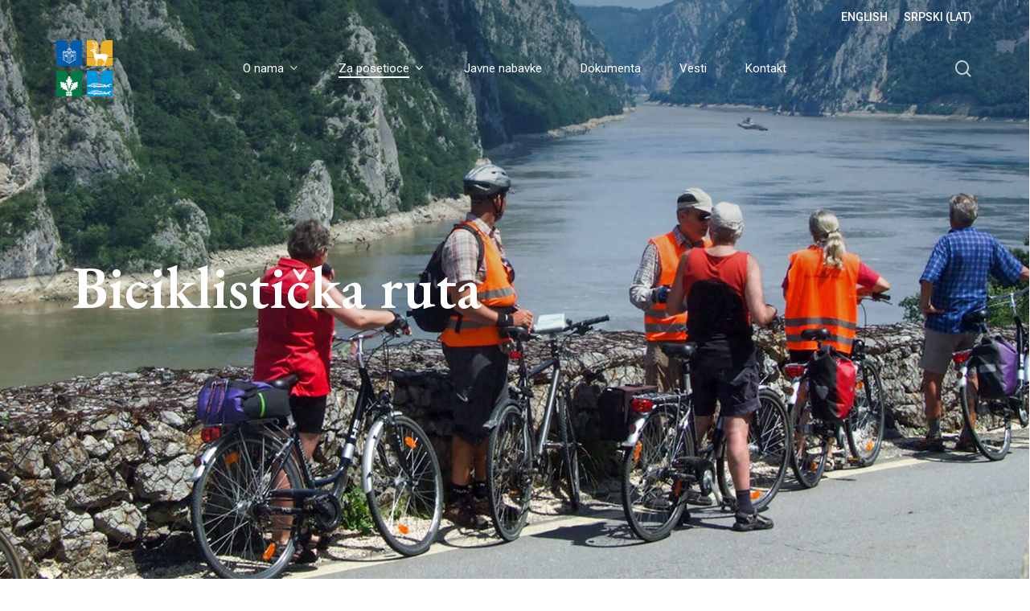

--- FILE ---
content_type: text/html; charset=UTF-8
request_url: https://npdjerdap.rs/biciklisticka-ruta/?pismo=lat
body_size: 11666
content:
<!doctype html><html lang="sr-RS" prefix="og: https://ogp.me/ns#" class="no-js"><head><meta charset="UTF-8"><meta name="viewport" content="width=device-width, initial-scale=1, maximum-scale=1, user-scalable=0" /><link rel="alternate" hreflang="en" href="https://npdjerdap.rs/en/cycle-route/" /><link rel="alternate" hreflang="sr" href="https://npdjerdap.rs/biciklisticka-ruta/?pismo=lat" /><link media="all" href="https://npdjerdap.rs/wp-content/cache/autoptimize/css/autoptimize_67b0af54798660ca63bc4ebeff1a30bb.css" rel="stylesheet"><title>Бициклистичка рута - Национални парк Ђердап</title><meta name="description" content="Бициклистичка рута је дуга 18 км и почиње, ако се крећете у правцу Доњег Милановца код места Кожица (раскрсница R2340), а завршава на раскрсници (R2370)..."/><meta name="robots" content="follow, index, max-snippet:-1, max-video-preview:-1, max-image-preview:large"/><link rel="canonical" href="https://npdjerdap.rs/biciklisticka-ruta/" /><meta property="og:locale" content="sr_RS" /><meta property="og:type" content="article" /><meta property="og:title" content="Бициклистичка рута - Национални парк Ђердап" /><meta property="og:description" content="Бициклистичка рута је дуга 18 км и почиње, ако се крећете у правцу Доњег Милановца код места Кожица (раскрсница R2340), а завршава на раскрсници (R2370)..." /><meta property="og:url" content="https://npdjerdap.rs/biciklisticka-ruta/" /><meta property="og:site_name" content="Национални парк Ђердап" /><meta property="article:publisher" content="https://www.facebook.com/npdjerdap" /><meta property="og:updated_time" content="2021-11-09T12:44:56+00:00" /><meta property="article:published_time" content="2019-12-14T05:24:05+00:00" /><meta property="article:modified_time" content="2021-11-09T12:44:56+00:00" /><meta name="twitter:card" content="summary_large_image" /><meta name="twitter:title" content="Бициклистичка рута - Национални парк Ђердап" /><meta name="twitter:description" content="Бициклистичка рута је дуга 18 км и почиње, ако се крећете у правцу Доњег Милановца код места Кожица (раскрсница R2340), а завршава на раскрсници (R2370)..." /><meta name="twitter:label1" content="Time to read" /><meta name="twitter:data1" content="12 minutes" /> <script type="application/ld+json" class="rank-math-schema">{"@context":"https://schema.org","@graph":[{"@type":["Person","Organization"],"@id":"https://npdjerdap.rs/#person","name":"draganche","sameAs":["https://www.facebook.com/npdjerdap"],"logo":{"@type":"ImageObject","@id":"https://npdjerdap.rs/#logo","url":"https://npdjerdap.rs/media/2020/01/Nacionalni-park-Djerdap-2.jpg","contentUrl":"https://npdjerdap.rs/media/2020/01/Nacionalni-park-Djerdap-2.jpg","caption":"draganche","inLanguage":"sr-RS","width":"800","height":"800"},"image":{"@type":"ImageObject","@id":"https://npdjerdap.rs/#logo","url":"https://npdjerdap.rs/media/2020/01/Nacionalni-park-Djerdap-2.jpg","contentUrl":"https://npdjerdap.rs/media/2020/01/Nacionalni-park-Djerdap-2.jpg","caption":"draganche","inLanguage":"sr-RS","width":"800","height":"800"}},{"@type":"WebSite","@id":"https://npdjerdap.rs/#website","url":"https://npdjerdap.rs","name":"draganche","publisher":{"@id":"https://npdjerdap.rs/#person"},"inLanguage":"sr-RS"},{"@type":"WebPage","@id":"https://npdjerdap.rs/biciklisticka-ruta/#webpage","url":"https://npdjerdap.rs/biciklisticka-ruta/","name":"\u0411\u0438\u0446\u0438\u043a\u043b\u0438\u0441\u0442\u0438\u0447\u043a\u0430 \u0440\u0443\u0442\u0430 - \u041d\u0430\u0446\u0438\u043e\u043d\u0430\u043b\u043d\u0438 \u043f\u0430\u0440\u043a \u0402\u0435\u0440\u0434\u0430\u043f","datePublished":"2019-12-14T05:24:05+00:00","dateModified":"2021-11-09T12:44:56+00:00","isPartOf":{"@id":"https://npdjerdap.rs/#website"},"inLanguage":"sr-RS"},{"@type":"Article","headline":"\u0411\u0438\u0446\u0438\u043a\u043b\u0438\u0441\u0442\u0438\u0447\u043a\u0430 \u0440\u0443\u0442\u0430 - \u041d\u0430\u0446\u0438\u043e\u043d\u0430\u043b\u043d\u0438 \u043f\u0430\u0440\u043a \u0402\u0435\u0440\u0434\u0430\u043f","datePublished":"2019-12-14T05:24:05+00:00","dateModified":"2021-11-09T12:44:56+00:00","author":{"@type":"Person","name":"draganche"},"description":"\u0411\u0438\u0446\u0438\u043a\u043b\u0438\u0441\u0442\u0438\u0447\u043a\u0430 \u0440\u0443\u0442\u0430 \u0458\u0435 \u0434\u0443\u0433\u0430 18 \u043a\u043c \u0438 \u043f\u043e\u0447\u0438\u045a\u0435, \u0430\u043a\u043e \u0441\u0435 \u043a\u0440\u0435\u045b\u0435\u0442\u0435 \u0443 \u043f\u0440\u0430\u0432\u0446\u0443 \u0414\u043e\u045a\u0435\u0433 \u041c\u0438\u043b\u0430\u043d\u043e\u0432\u0446\u0430 \u043a\u043e\u0434 \u043c\u0435\u0441\u0442\u0430 \u041a\u043e\u0436\u0438\u0446\u0430 (\u0440\u0430\u0441\u043a\u0440\u0441\u043d\u0438\u0446\u0430 R2340), \u0430 \u0437\u0430\u0432\u0440\u0448\u0430\u0432\u0430 \u043d\u0430 \u0440\u0430\u0441\u043a\u0440\u0441\u043d\u0438\u0446\u0438 (R2370)...","name":"\u0411\u0438\u0446\u0438\u043a\u043b\u0438\u0441\u0442\u0438\u0447\u043a\u0430 \u0440\u0443\u0442\u0430 - \u041d\u0430\u0446\u0438\u043e\u043d\u0430\u043b\u043d\u0438 \u043f\u0430\u0440\u043a \u0402\u0435\u0440\u0434\u0430\u043f","@id":"https://npdjerdap.rs/biciklisticka-ruta/#schema-51404","isPartOf":{"@id":"https://npdjerdap.rs/biciklisticka-ruta/#webpage"},"publisher":{"@id":"https://npdjerdap.rs/#person"},"inLanguage":"sr-RS","mainEntityOfPage":{"@id":"https://npdjerdap.rs/biciklisticka-ruta/#webpage"}}]}</script> <link rel='dns-prefetch' href='//fonts.googleapis.com' /><link rel="alternate" type="application/rss+xml" title="Национални парк Ђердап &raquo; dovod" href="https://npdjerdap.rs/feed/" /><link rel="alternate" type="application/rss+xml" title="Национални парк Ђердап &raquo; dovod komentara" href="https://npdjerdap.rs/comments/feed/" /> <script data-no-optimize="1">var brave_popup_data = {}; var bravepop_emailValidation=false; var brave_popup_videos = {};  var brave_popup_formData = {};var brave_popup_adminUser = false; var brave_popup_pageInfo = {"type":"single","pageID":378,"singleType":"page"};  var bravepop_emailSuggestions={};</script> <link rel='stylesheet' id='redux-google-fonts-salient_redux-css' href='https://fonts.googleapis.com/css?family=Roboto%3A400%2C500%7CEB+Garamond%3A500%2C600%2C400&#038;ver=1742553262' type='text/css' media='all' /> <script type="text/javascript" data-cfasync="false" src="https://npdjerdap.rs/wp-includes/js/jquery/jquery.min.js?ver=3.7.1" id="jquery-core-js"></script> <script type="text/javascript" data-cfasync="false" src="https://npdjerdap.rs/wp-includes/js/jquery/jquery-migrate.min.js?ver=3.4.1" id="jquery-migrate-js"></script> <link rel="https://api.w.org/" href="https://npdjerdap.rs/wp-json/" /><link rel="alternate" type="application/json" href="https://npdjerdap.rs/wp-json/wp/v2/pages/378" /><link rel="EditURI" type="application/rsd+xml" title="RSD" href="https://npdjerdap.rs/xmlrpc.php?rsd" /><meta name="generator" content="WordPress 6.5.7" /><link rel='shortlink' href='https://npdjerdap.rs/?p=378' /><link rel="alternate" type="application/json+oembed" href="https://npdjerdap.rs/wp-json/oembed/1.0/embed?url=https%3A%2F%2Fnpdjerdap.rs%2Fbiciklisticka-ruta%2F" /><link rel="alternate" type="text/xml+oembed" href="https://npdjerdap.rs/wp-json/oembed/1.0/embed?url=https%3A%2F%2Fnpdjerdap.rs%2Fbiciklisticka-ruta%2F&#038;format=xml" /><meta name="generator" content="WPML ver:4.4.12 stt:1,49;" /> <script type="text/javascript">var root = document.getElementsByTagName( "html" )[0]; root.setAttribute( "class", "js" );</script> <script async src="https://www.googletagmanager.com/gtag/js?id=UA-157914289-1"></script> <script>window.dataLayer = window.dataLayer || [];
  function gtag(){dataLayer.push(arguments);}
  gtag('js', new Date());

  gtag('config', 'UA-157914289-1');</script> <meta name="generator" content="Powered by WPBakery Page Builder - drag and drop page builder for WordPress."/><link rel="icon" href="https://npdjerdap.rs/wp-content/uploads/2019/10/cropped-Favicon-4-32x32.png" sizes="32x32" /><link rel="icon" href="https://npdjerdap.rs/wp-content/uploads/2019/10/cropped-Favicon-4-192x192.png" sizes="192x192" /><link rel="apple-touch-icon" href="https://npdjerdap.rs/wp-content/uploads/2019/10/cropped-Favicon-4-180x180.png" /><meta name="msapplication-TileImage" content="https://npdjerdap.rs/wp-content/uploads/2019/10/cropped-Favicon-4-270x270.png" /> <noscript><style>.wpb_animate_when_almost_visible { opacity: 1; }</style></noscript></head><body class="page-template-default page page-id-378 material wpb-js-composer js-comp-ver-6.7 vc_responsive" data-footer-reveal="false" data-footer-reveal-shadow="none" data-header-format="centered-menu" data-body-border="off" data-boxed-style="" data-header-breakpoint="1070" data-dropdown-style="minimal" data-cae="easeOutExpo" data-cad="1350" data-megamenu-width="contained" data-aie="fade-in" data-ls="fancybox" data-apte="standard" data-hhun="1" data-fancy-form-rcs="default" data-form-style="default" data-form-submit="regular" data-is="minimal" data-button-style="slightly_rounded" data-user-account-button="false" data-flex-cols="true" data-col-gap="40px" data-header-inherit-rc="false" data-header-search="true" data-animated-anchors="false" data-ajax-transitions="true" data-full-width-header="true" data-slide-out-widget-area="true" data-slide-out-widget-area-style="slide-out-from-right" data-user-set-ocm="off" data-loading-animation="none" data-bg-header="true" data-responsive="1" data-ext-responsive="true" data-ext-padding="90" data-header-resize="0" data-header-color="custom" data-cart="false" data-remove-m-parallax="" data-remove-m-video-bgs="1" data-m-animate="0" data-force-header-trans-color="light" data-smooth-scrolling="0" data-permanent-transparent="false" > <script type="text/javascript">(function(window, document) {

		 if(navigator.userAgent.match(/(Android|iPod|iPhone|iPad|BlackBerry|IEMobile|Opera Mini)/)) {
			 document.body.className += " using-mobile-browser mobile ";
		 }

		 if( !("ontouchstart" in window) ) {

			 var body = document.querySelector("body");
			 var winW = window.innerWidth;
			 var bodyW = body.clientWidth;

			 if (winW > bodyW + 4) {
				 body.setAttribute("style", "--scroll-bar-w: " + (winW - bodyW - 4) + "px");
			 } else {
				 body.setAttribute("style", "--scroll-bar-w: 0px");
			 }
		 }

	 })(window, document);</script><a href="#ajax-content-wrap" class="nectar-skip-to-content">Skip to main content</a><div class="ocm-effect-wrap"><div class="ocm-effect-wrap-inner"><div id="ajax-loading-screen" data-disable-mobile="0" data-disable-fade-on-click="0" data-effect="standard" data-method="standard"><div class="loading-icon none"></div></div><div id="header-space"  data-header-mobile-fixed='false'></div><div id="header-outer" data-has-menu="true" data-has-buttons="yes" data-header-button_style="default" data-using-pr-menu="false" data-mobile-fixed="false" data-ptnm="false" data-lhe="animated_underline" data-user-set-bg="#ffffff" data-format="centered-menu" data-permanent-transparent="false" data-megamenu-rt="0" data-remove-fixed="1" data-header-resize="0" data-cart="false" data-transparency-option="1" data-box-shadow="none" data-shrink-num="6" data-using-secondary="1" data-using-logo="1" data-logo-height="70" data-m-logo-height="50" data-padding="8" data-full-width="true" data-condense="false" data-transparent-header="true" data-transparent-shadow-helper="false" data-remove-border="true" class="transparent"><div id="header-secondary-outer" class="centered-menu" data-mobile="default" data-remove-fixed="1" data-lhe="animated_underline" data-secondary-text="false" data-full-width="true" data-mobile-fixed="false" data-permanent-transparent="false" ><div class="container"><nav><ul class="sf-menu"><li id="menu-item-wpml-ls-17-en" class="menu-item wpml-ls-slot-17 wpml-ls-item wpml-ls-item-en wpml-ls-menu-item wpml-ls-first-item menu-item-type-wpml_ls_menu_item menu-item-object-wpml_ls_menu_item nectar-regular-menu-item menu-item-wpml-ls-17-en"><a title="English" href="https://npdjerdap.rs/en/cycle-route/"><span class="menu-title-text"> <span class="wpml-ls-native" lang="en">English</span></span></a></li><li id="menu-item-wpml-ls-17-sr@lat" class="menu-item wpml-ls-slot-17 wpml-ls-item wpml-ls-item-sr@lat wpml-ls-menu-item wpml-ls-last-item menu-item-type-wpml_ls_menu_item menu-item-object-wpml_ls_menu_item nectar-regular-menu-item menu-item-wpml-ls-17-sr@lat"><a title="srpski (lat)" href="https://npdjerdap.rs/biciklisticka-ruta/?pismo=lat"><span class="menu-title-text"> <span class="wpml-ls-native" lang="sr@lat">srpski (lat)</span></span></a></li></ul></nav></div></div><div id="search-outer" class="nectar"><div id="search"><div class="container"><div id="search-box"><div class="inner-wrap"><div class="col span_12"><form role="search" action="https://npdjerdap.rs/" method="GET"> <input type="text" name="s" id="s" value="" aria-label="Search" placeholder="Search" /> <span>Hit enter to search or ESC to close</span></form></div></div></div><div id="close"><a href="#"><span class="screen-reader-text">Close Search</span> <span class="close-wrap"> <span class="close-line close-line1"></span> <span class="close-line close-line2"></span> </span> </a></div></div></div></div><header id="top"><div class="container"><div class="row"><div class="col span_3"> <a id="logo" href="https://npdjerdap.rs" data-supplied-ml-starting-dark="false" data-supplied-ml-starting="true" data-supplied-ml="true" > <img class="stnd skip-lazy default-logo dark-version" width="324.78" height="324.92" alt="Nacionalni park Đerdap" src="https://npdjerdap.rs/wp-content/uploads/2019/10/Logo.svg" srcset="https://npdjerdap.rs/wp-content/uploads/2019/10/Logo.svg 1x, https://npdjerdap.rs/wp-content/uploads/2019/10/Logo.svg 2x" /><img class="mobile-only-logo skip-lazy" alt="Nacionalni park Đerdap" width="324.78" height="324.92" src="https://npdjerdap.rs/wp-content/uploads/2019/10/Logo.svg" /><img class="starting-logo mobile-only-logo skip-lazy" width="324.78" height="324.92"  alt="Nacionalni park Đerdap" src="https://npdjerdap.rs/wp-content/uploads/2019/10/Logo.svg" /><img class="starting-logo skip-lazy default-logo" width="324.78" height="324.92" alt="Nacionalni park Đerdap" src="https://npdjerdap.rs/wp-content/uploads/2019/10/Logo.svg" srcset="https://npdjerdap.rs/wp-content/uploads/2019/10/Logo.svg 1x, https://npdjerdap.rs/wp-content/uploads/2019/10/Logo.svg 2x" /> </a></div><div class="col span_9 col_last"><div class="nectar-mobile-only mobile-header"><div class="inner"></div></div> <a class="mobile-search" href="#searchbox"><span class="nectar-icon icon-salient-search" aria-hidden="true"></span><span class="screen-reader-text">search</span></a><div class="slide-out-widget-area-toggle mobile-icon slide-out-from-right" data-custom-color="false" data-icon-animation="simple-transform"><div> <a href="#sidewidgetarea" aria-label="Navigation Menu" aria-expanded="false" class="closed"> <span class="screen-reader-text">Menu</span><span aria-hidden="true"> <i class="lines-button x2"> <i class="lines"></i> </i> </span> </a></div></div><nav><ul class="sf-menu"><li id="menu-item-439" class="menu-item menu-item-type-custom menu-item-object-custom menu-item-has-children nectar-regular-menu-item sf-with-ul menu-item-439"><a href="#"><span class="menu-title-text">O nama</span><span class="sf-sub-indicator"><i class="fa fa-angle-down icon-in-menu" aria-hidden="true"></i></span></a><ul class="sub-menu"><li id="menu-item-1061" class="menu-item menu-item-type-post_type menu-item-object-page nectar-regular-menu-item menu-item-1061"><a href="https://npdjerdap.rs/o-parku/"><span class="menu-title-text">O parku</span></a></li><li id="menu-item-449" class="menu-item menu-item-type-post_type menu-item-object-page nectar-regular-menu-item menu-item-449"><a href="https://npdjerdap.rs/javno-preduzece/"><span class="menu-title-text">Javno preduzeće</span></a></li><li id="menu-item-448" class="menu-item menu-item-type-post_type menu-item-object-page nectar-regular-menu-item menu-item-448"><a href="https://npdjerdap.rs/organizacija-i-rukovodstvo/"><span class="menu-title-text">Organizacija i rukovodstvo</span></a></li><li id="menu-item-446" class="menu-item menu-item-type-post_type menu-item-object-page nectar-regular-menu-item menu-item-446"><a href="https://npdjerdap.rs/nadzorni-odbor/"><span class="menu-title-text">Nadzorni odbor</span></a></li><li id="menu-item-445" class="menu-item menu-item-type-post_type menu-item-object-page nectar-regular-menu-item menu-item-445"><a href="https://npdjerdap.rs/savet-korisnika/"><span class="menu-title-text">Savet korisnika</span></a></li></ul></li><li id="menu-item-440" class="megamenu columns-2 menu-item menu-item-type-custom menu-item-object-custom current-menu-ancestor menu-item-has-children nectar-regular-menu-item sf-with-ul menu-item-440"><a href="#"><span class="menu-title-text">Za posetioce</span><span class="sf-sub-indicator"><i class="fa fa-angle-down icon-in-menu" aria-hidden="true"></i></span></a><ul class="sub-menu"><li id="menu-item-692" class="menu-item menu-item-type-custom menu-item-object-custom current-menu-ancestor current-menu-parent menu-item-has-children nectar-regular-menu-item menu-item-692"><a href="#"><span class="menu-title-text">Turizam i rekreacija</span><span class="sf-sub-indicator"><i class="fa fa-angle-right icon-in-menu" aria-hidden="true"></i></span></a><ul class="sub-menu"><li id="menu-item-469" class="menu-item menu-item-type-post_type menu-item-object-page nectar-regular-menu-item menu-item-469"><a href="https://npdjerdap.rs/obavestenje-za-posetioce/"><span class="menu-title-text">Obaveštenje za posetioce</span></a></li><li id="menu-item-470" class="menu-item menu-item-type-post_type menu-item-object-page nectar-regular-menu-item menu-item-470"><a href="https://npdjerdap.rs/najava-dolaska-i-cene-usluga/"><span class="menu-title-text">Najava dolaska i cene usluga</span></a></li><li id="menu-item-467" class="menu-item menu-item-type-post_type menu-item-object-page current-menu-item page_item page-item-378 current_page_item nectar-regular-menu-item menu-item-467"><a href="https://npdjerdap.rs/biciklisticka-ruta/" aria-current="page"><span class="menu-title-text">Biciklistička ruta</span></a></li><li id="menu-item-471" class="menu-item menu-item-type-post_type menu-item-object-page nectar-regular-menu-item menu-item-471"><a href="https://npdjerdap.rs/centar-za-posetioce-donji-milanovac/"><span class="menu-title-text">Centar za posetioce Donji Milanovac</span></a></li><li id="menu-item-468" class="menu-item menu-item-type-post_type menu-item-object-page nectar-regular-menu-item menu-item-468"><a href="https://npdjerdap.rs/geointerpretativni-centar-tekija/"><span class="menu-title-text">Geointerpretativni centar Tekija</span></a></li><li id="menu-item-19125" class="menu-item menu-item-type-post_type menu-item-object-page nectar-regular-menu-item menu-item-19125"><a href="https://npdjerdap.rs/lovacka-kuca-oreskovica/"><span class="menu-title-text">Lovačka kuća Oreškovica</span></a></li><li id="menu-item-22740" class="menu-item menu-item-type-post_type menu-item-object-page nectar-regular-menu-item menu-item-22740"><a href="https://npdjerdap.rs/mapa-np-djerdap/"><span class="menu-title-text">Mapa NP Đerdap</span></a></li></ul></li><li id="menu-item-693" class="menu-item menu-item-type-custom menu-item-object-custom menu-item-has-children nectar-regular-menu-item menu-item-693"><a href="#"><span class="menu-title-text">Korisne informacije</span><span class="sf-sub-indicator"><i class="fa fa-angle-right icon-in-menu" aria-hidden="true"></i></span></a><ul class="sub-menu"><li id="menu-item-473" class="menu-item menu-item-type-post_type menu-item-object-page nectar-regular-menu-item menu-item-473"><a href="https://npdjerdap.rs/kako-stici/"><span class="menu-title-text">Kako stići</span></a></li><li id="menu-item-475" class="menu-item menu-item-type-post_type menu-item-object-page nectar-regular-menu-item menu-item-475"><a href="https://npdjerdap.rs/servisne-informacije/"><span class="menu-title-text">Servisne informacije</span></a></li><li id="menu-item-11585" class="menu-item menu-item-type-post_type menu-item-object-page nectar-regular-menu-item menu-item-11585"><a href="https://npdjerdap.rs/cesto-postavljana-pitanja/"><span class="menu-title-text">Često postavljana pitanja</span></a></li><li id="menu-item-21617" class="menu-item menu-item-type-post_type menu-item-object-page nectar-regular-menu-item menu-item-21617"><a href="https://npdjerdap.rs/upitnik-za-posetioce-nacionalnog-parka-djerdap/"><span class="menu-title-text">Upitnik za posetioce Nacionalnog parka Đerdap</span></a></li><li id="menu-item-20015" class="menu-item menu-item-type-post_type menu-item-object-page nectar-regular-menu-item menu-item-20015"><a href="https://npdjerdap.rs/zivotinje-djerdapa-kviz/"><span class="menu-title-text">Životinje Đerdapa – Kviz</span></a></li></ul></li></ul></li><li id="menu-item-441" class="menu-item menu-item-type-post_type menu-item-object-page nectar-regular-menu-item menu-item-441"><a href="https://npdjerdap.rs/javne-nabavke/"><span class="menu-title-text">Javne nabavke</span></a></li><li id="menu-item-442" class="menu-item menu-item-type-post_type menu-item-object-page nectar-regular-menu-item menu-item-442"><a href="https://npdjerdap.rs/dokumenta/"><span class="menu-title-text">Dokumenta</span></a></li><li id="menu-item-443" class="menu-item menu-item-type-post_type menu-item-object-page nectar-regular-menu-item menu-item-443"><a href="https://npdjerdap.rs/vesti/"><span class="menu-title-text">Vesti</span></a></li><li id="menu-item-444" class="menu-item menu-item-type-post_type menu-item-object-page nectar-regular-menu-item menu-item-444"><a href="https://npdjerdap.rs/kontakt/"><span class="menu-title-text">Kontakt</span></a></li></ul><ul class="buttons sf-menu" data-user-set-ocm="off"><li id="search-btn"><div><a href="#searchbox"><span class="icon-salient-search" aria-hidden="true"></span><span class="screen-reader-text">search</span></a></div></li></ul></nav><div class="logo-spacing" data-using-image="true"><img class="hidden-logo" alt="Nacionalni park Đerdap" width="324.78" height="324.92" src="https://npdjerdap.rs/wp-content/uploads/2019/10/Logo.svg" /></div></div></div></div></header></div><div id="ajax-content-wrap"><div class="container-wrap"><div class="container main-content"><div class="row"><div id="fws_69706ac601274" data-column-margin="default" data-midnight="light" class="wpb_row vc_row-fluid vc_row top-level full-width-section vc_row-o-full-height vc_row-o-columns-middle vc_row-o-equal-height vc_row-flex parallax_section" style="padding-top: 0px; padding-bottom: 0px; "><div class="row-bg-wrap" data-bg-animation="none" data-bg-overlay="true"><div class="inner-wrap using-image"><div class="row-bg viewport-desktop using-image" data-parallax-speed="fast" style="background-image: url(https://npdjerdap.rs/wp-content/uploads/2020/01/Biciklisti.jpg); background-position: center center; background-repeat: no-repeat; "></div></div><div class="row-bg-overlay" style="background: linear-gradient(to bottom,#16201e 0%,rgba(255,255,255,0.001) 75%);  opacity: 0.3; "></div></div><div class="row_col_wrap_12 col span_12 light left"><div class="vc_col-sm-6 wpb_column column_container vc_column_container col no-extra-padding inherit_tablet inherit_phone " data-padding-pos="all" data-has-bg-color="false" data-bg-color="" data-bg-opacity="1" data-animation="" data-delay="0"><div class="vc_column-inner"><div class="wpb_wrapper"><div id="fws_69706ac605a57" data-midnight="" data-column-margin="default" class="wpb_row vc_row-fluid vc_row inner_row" style=""><div class="row-bg-wrap"><div class="row-bg"></div></div><div class="row_col_wrap_12_inner col span_12  left"><div class="vc_col-sm-12 wpb_column column_container vc_column_container col child_column no-extra-padding inherit_tablet inherit_phone " data-padding-pos="all" data-has-bg-color="false" data-bg-color="" data-bg-opacity="1" data-animation="" data-delay="0"><div class="vc_column-inner"><div class="wpb_wrapper"><h1 style="text-align: left" class="vc_custom_heading wpb_animate_when_almost_visible wpb_fadeInUp fadeInUp">Biciklistička ruta</h1></div></div></div></div></div></div></div></div><div class="vc_col-sm-6 wpb_column column_container vc_column_container col no-extra-padding inherit_tablet inherit_phone " data-padding-pos="all" data-has-bg-color="false" data-bg-color="" data-bg-opacity="1" data-animation="" data-delay="0"><div class="vc_column-inner"><div class="wpb_wrapper"></div></div></div></div></div><div id="fws_69706ac6078da" data-column-margin="default" data-midnight="dark" data-top-percent="8%" class="wpb_row vc_row-fluid vc_row full-width-section" style="padding-top: calc(100vw * 0.08); padding-bottom: 0px; "><div class="row-bg-wrap" data-bg-animation="none" data-bg-overlay="false"><div class="inner-wrap"><div class="row-bg viewport-desktop" style=""></div></div></div><div class="row_col_wrap_12 col span_12 dark left"><div class="vc_col-sm-12 wpb_column column_container vc_column_container col force-tablet-text-align-left force-phone-text-align-left no-extra-padding inherit_tablet inherit_phone " data-padding-pos="all" data-has-bg-color="false" data-bg-color="" data-bg-opacity="1" data-animation="" data-delay="0"><div class="vc_column-inner"><div class="wpb_wrapper"><div id="fws_69706ac6082c0" data-midnight="" data-column-margin="default" class="wpb_row vc_row-fluid vc_row inner_row" style="padding-bottom: 5%; "><div class="row-bg-wrap"><div class="row-bg"></div></div><div class="row_col_wrap_12_inner col span_12  left"><div class="vc_col-sm-2 wpb_column column_container vc_column_container col child_column no-extra-padding inherit_tablet inherit_phone " data-padding-pos="all" data-has-bg-color="false" data-bg-color="" data-bg-opacity="1" data-animation="" data-delay="0"><div class="vc_column-inner"><div class="wpb_wrapper"></div></div></div><div class="vc_col-sm-8 wpb_column column_container vc_column_container col child_column centered-text no-extra-padding inherit_tablet inherit_phone " data-padding-pos="all" data-has-bg-color="false" data-bg-color="" data-bg-opacity="1" data-animation="" data-delay="0"><div class="vc_column-inner"><div class="wpb_wrapper"><h2 style="text-align: center" class="vc_custom_heading wpb_animate_when_almost_visible wpb_fadeInUp fadeInUp">Nekadašnji deo glavnog asfaltnog puta koji je povezivao Kladovo i Donji Milanovac sa Golupcem i Beogradom je izgradnjom deonice Đerdapske magistrale na kojoj se smenjuju tuneli i mostovi, praktično bez saobraćaja, pa je kao naručena za bicikliste.</h2></div></div></div><div class="vc_col-sm-2 wpb_column column_container vc_column_container col child_column no-extra-padding inherit_tablet inherit_phone " data-padding-pos="all" data-has-bg-color="false" data-bg-color="" data-bg-opacity="1" data-animation="" data-delay="0"><div class="vc_column-inner"><div class="wpb_wrapper"></div></div></div></div></div></div></div></div></div></div><div id="fws_69706ac609d6c" data-column-margin="90px" data-midnight="dark" data-top-percent="4%" data-bottom-percent="5%" class="wpb_row vc_row-fluid vc_row vc_row-o-equal-height vc_row-flex vc_row-o-content-middle reverse-mobile-flow" style="padding-top: calc(100vw * 0.04); padding-bottom: calc(100vw * 0.05); "><div class="row-bg-wrap" data-bg-animation="none" data-bg-overlay="false"><div class="inner-wrap"><div class="row-bg viewport-desktop" style=""></div></div></div><div class="row_col_wrap_12 col span_12 dark left"><div class="vc_col-sm-6 wpb_column column_container vc_column_container col no-extra-padding inherit_tablet inherit_phone " data-padding-pos="top-bottom" data-has-bg-color="false" data-bg-color="" data-bg-opacity="1" data-animation="" data-delay="0"><div class="vc_column-inner"><div class="wpb_wrapper"><h2 style="text-align: left" class="vc_custom_heading wpb_animate_when_almost_visible wpb_fadeInUp fadeInUp vc_custom_1579764170988">Biciklistička ruta<br> Kožica – Kanjon<br> Boljetinske reke</h2><div id="fws_69706ac60aa71" data-midnight="" data-column-margin="default" class="wpb_row vc_row-fluid vc_row inner_row" style=""><div class="row-bg-wrap"><div class="row-bg"></div></div><div class="row_col_wrap_12_inner col span_12  left"><div class="vc_col-sm-12 wpb_column column_container vc_column_container col child_column no-extra-padding inherit_tablet inherit_phone " data-padding-pos="all" data-has-bg-color="false" data-bg-color="" data-bg-opacity="1" data-animation="" data-delay="0"><div class="vc_column-inner"><div class="wpb_wrapper"><div class="wpb_text_column wpb_content_element  wpb_animate_when_almost_visible wpb_fadeInUp fadeInUp" style=" max-width: 500px; display: inline-block;"><div class="wpb_wrapper"><p>Duga je 18 km i počinje, ako se krećete u pravcu Donjeg Milanovca kod mesta Kožica (raskrsnica R2340), a završava na raskrsnici (R2370) za naselje Boljetin na Đerdapskoj magistrali.</p></div></div><div class="wpb_text_column wpb_content_element  wpb_animate_when_almost_visible wpb_fadeInUp fadeInUp" style=" max-width: 500px; display: inline-block;"><div class="wpb_wrapper"><p>Startuje se na oko 90 m nadmorske visine, a ruta koja vodi kroz bukovu i hrastovu šumu konstatno se penje. Najviša tačka je 510 m na oko 11 km od početka rute, odakle počinje blagi spust.</p></div></div></div></div></div></div></div></div></div></div><div style="margin-bottom: 30px; " class="vc_col-sm-6 wpb_column column_container vc_column_container col padding-5-percent inherit_tablet inherit_phone " data-using-bg="true" data-bg-cover="true" data-padding-pos="all" data-has-bg-color="false" data-bg-color="" data-bg-opacity="1" data-animation="" data-delay="0"><div class="vc_column-inner"><div class="column-image-bg-wrap viewport-desktop" data-bg-pos="center center" data-bg-animation="none" data-bg-overlay="false"><div class="inner-wrap"><div class="column-image-bg" style=" background-image: url('https://npdjerdap.rs/wp-content/uploads/2019/12/Biciklistička-ruta-Kožice-–-Kanjon-Boljetinske-reke-2.jpg'); "></div></div></div><div class="wpb_wrapper"><div class="divider-wrap" data-alignment="default"><div style="height: 700px;" class="divider"></div></div></div></div></div></div></div><div id="fws_69706ac60cf9a" data-column-margin="default" data-midnight="light" data-bottom-percent="3%" class="wpb_row vc_row-fluid vc_row full-width-section" style="padding-top: 0px; padding-bottom: calc(100vw * 0.03); "><div class="row-bg-wrap" data-bg-animation="none" data-bg-overlay="false"><div class="inner-wrap"><div class="row-bg viewport-desktop" style=""></div></div></div><div class="video-color-overlay" data-color=""></div><div class="nectar-video-wrap" data-bg-alignment=""><div class="nectar-video-inner"><video class="nectar-video-bg" width="1800" height="700" preload="auto" loop autoplay muted playsinline></video></div></div><div class="row_col_wrap_12 col span_12 light left"><div style="margin-top: -30px; " class="vc_col-sm-12 wpb_column column_container vc_column_container col neg-marg no-extra-padding inherit_tablet inherit_phone " data-padding-pos="left-right" data-has-bg-color="false" data-bg-color="" data-bg-opacity="1" data-animation="" data-delay="0"><div class="vc_column-inner"><div class="wpb_wrapper"><div class="img-with-aniamtion-wrap center" data-max-width="100%" data-max-width-mobile="default" data-shadow="none" data-animation="fade-in-from-bottom"><div class="inner"><div class="hover-wrap"><div class="hover-wrap-inner"> <img fetchpriority="high" decoding="async" class="img-with-animation skip-lazy " data-delay="0" height="1335" width="2000" data-animation="fade-in-from-bottom" src="https://npdjerdap.rs/wp-content/uploads/2019/12/Biciklistička-ruta-Kožice-–-Kanjon-Boljetinske-reke-1.jpg" alt="" srcset="https://npdjerdap.rs/wp-content/uploads/2019/12/Biciklistička-ruta-Kožice-–-Kanjon-Boljetinske-reke-1.jpg 2000w, https://npdjerdap.rs/wp-content/uploads/2019/12/Biciklistička-ruta-Kožice-–-Kanjon-Boljetinske-reke-1-300x200.jpg 300w, https://npdjerdap.rs/wp-content/uploads/2019/12/Biciklistička-ruta-Kožice-–-Kanjon-Boljetinske-reke-1-1024x684.jpg 1024w, https://npdjerdap.rs/wp-content/uploads/2019/12/Biciklistička-ruta-Kožice-–-Kanjon-Boljetinske-reke-1-768x513.jpg 768w, https://npdjerdap.rs/wp-content/uploads/2019/12/Biciklistička-ruta-Kožice-–-Kanjon-Boljetinske-reke-1-1536x1025.jpg 1536w, https://npdjerdap.rs/wp-content/uploads/2019/12/Biciklistička-ruta-Kožice-–-Kanjon-Boljetinske-reke-1-900x600.jpg 900w" sizes="(max-width: 2000px) 100vw, 2000px"></div></div></div></div></div></div></div></div></div><div id="fws_69706ac60f724" data-column-margin="90px" data-midnight="dark" data-top-percent="2%" data-bottom-percent="5%" class="wpb_row vc_row-fluid vc_row vc_row-o-equal-height vc_row-flex vc_row-o-content-middle reverse-mobile-flow" style="padding-top: calc(100vw * 0.02); padding-bottom: calc(100vw * 0.05); "><div class="row-bg-wrap" data-bg-animation="none" data-bg-overlay="false"><div class="inner-wrap"><div class="row-bg viewport-desktop" style=""></div></div></div><div class="row_col_wrap_12 col span_12 dark left"><div style="margin-top: 30px; " class="vc_col-sm-6 wpb_column column_container vc_column_container col padding-5-percent inherit_tablet inherit_phone " data-using-bg="true" data-bg-cover="true" data-padding-pos="all" data-has-bg-color="false" data-bg-color="" data-bg-opacity="1" data-animation="" data-delay="0"><div class="vc_column-inner"><div class="column-image-bg-wrap viewport-desktop" data-bg-pos="center center" data-bg-animation="none" data-bg-overlay="false"><div class="inner-wrap"><div class="column-image-bg" style=" background-image: url('https://npdjerdap.rs/wp-content/uploads/2019/12/Biciklistička-ruta-Kožice-–-Kanjon-Boljetinske-reke-3.jpg'); "></div></div></div><div class="wpb_wrapper"><div class="divider-wrap" data-alignment="default"><div style="height: 700px;" class="divider"></div></div></div></div></div><div class="vc_col-sm-6 wpb_column column_container vc_column_container col no-extra-padding inherit_tablet inherit_phone " data-padding-pos="top-bottom" data-has-bg-color="false" data-bg-color="" data-bg-opacity="1" data-animation="" data-delay="0"><div class="vc_column-inner"><div class="wpb_wrapper"><h2 style="text-align: left" class="vc_custom_heading wpb_animate_when_almost_visible wpb_fadeInUp fadeInUp vc_custom_1579765322546">Deo rute EuroVelo 6</h2><div id="fws_69706ac61102d" data-midnight="" data-column-margin="default" class="wpb_row vc_row-fluid vc_row inner_row" style=""><div class="row-bg-wrap"><div class="row-bg"></div></div><div class="row_col_wrap_12_inner col span_12  left"><div class="vc_col-sm-12 wpb_column column_container vc_column_container col child_column no-extra-padding inherit_tablet inherit_phone " data-padding-pos="all" data-has-bg-color="false" data-bg-color="" data-bg-opacity="1" data-animation="" data-delay="0"><div class="vc_column-inner"><div class="wpb_wrapper"><div class="wpb_text_column wpb_content_element  wpb_animate_when_almost_visible wpb_fadeInUp fadeInUp" style=" max-width: 500px; display: inline-block;"><div class="wpb_wrapper"><p>Duž rute se smenjuju zanimljivi planinski i pejsaži pašnjaka i livada, a na posebno interesantne detalje ukazuju postavljene informativne table. Uz informativne table postavljeni su i putokazi, rade lakše orjentacije.</p></div></div><div class="wpb_text_column wpb_content_element  wpb_animate_when_almost_visible wpb_fadeInUp fadeInUp" style=" max-width: 500px; display: inline-block;"><div class="wpb_wrapper"><p>Biciklistička ruta Kožica – Kanjon Boljetinske reke je i detur br. 12 EuroVelo 6. Ruta EuroVelo 6 spaja obalu Atlantika sa Crnim morem, a deo ove rute koja prati Dunav nazvan je Dunavska biciklistička ruta (DBR, Donauradweg) i prati tok reke počev od Budimpešte pa do njenog ušća. Deo rute 6 koja prati reku kroz Srbiju dug je 667 kilometara.</p></div></div></div></div></div></div></div></div></div></div></div></div><div id="fws_69706ac6126bd" data-column-margin="default" data-midnight="light" data-bottom-percent="5%" class="wpb_row vc_row-fluid vc_row full-width-content vc_row-o-full-height vc_row-o-columns-middle vc_row-o-equal-height vc_row-flex vc_row-o-content-top parallax_section" style="padding-top: -50px; padding-bottom: calc(100vw * 0.05); "><div class="row-bg-wrap" data-bg-animation="none" data-bg-overlay="false"><div class="inner-wrap using-image"><div class="row-bg viewport-desktop using-image" data-parallax-speed="fixed" style="background-image: url(https://npdjerdap.rs/wp-content/uploads/2019/12/Biciklistička-ruta-Kožice-–-Kanjon-Boljetinske-reke-4.jpg); background-position: center center; background-repeat: no-repeat; "></div></div></div><div class="video-color-overlay" data-color=""></div><div class="nectar-video-wrap" data-bg-alignment="center center"><div class="nectar-video-inner"><video class="nectar-video-bg" width="1800" height="700" preload="auto" loop autoplay muted playsinline></video></div></div><div class="row_col_wrap_12 col span_12 light left"><div style="margin-top: -50px; " class="vc_col-sm-12 wpb_column column_container vc_column_container col neg-marg no-extra-padding inherit_tablet inherit_phone " data-padding-pos="left-right" data-has-bg-color="false" data-bg-color="" data-bg-opacity="1" data-animation="" data-delay="0"><div class="vc_column-inner"><div class="wpb_wrapper"></div></div></div></div></div><div id="fws_69706ac613434" data-column-margin="default" data-midnight="dark" data-top-percent="5%" class="wpb_row vc_row-fluid vc_row full-width-section" style="padding-top: calc(100vw * 0.05); padding-bottom: 0px; "><div class="row-bg-wrap" data-bg-animation="none" data-bg-overlay="false"><div class="inner-wrap"><div class="row-bg viewport-desktop" style=""></div></div></div><div class="row_col_wrap_12 col span_12 dark left"><div class="vc_col-sm-12 wpb_column column_container vc_column_container col force-tablet-text-align-left force-phone-text-align-left no-extra-padding inherit_tablet inherit_phone " data-padding-pos="all" data-has-bg-color="false" data-bg-color="" data-bg-opacity="1" data-animation="" data-delay="0"><div class="vc_column-inner"><div class="wpb_wrapper"><div id="fws_69706ac613f0d" data-midnight="" data-column-margin="default" class="wpb_row vc_row-fluid vc_row inner_row" style="padding-bottom: 5%; "><div class="row-bg-wrap"><div class="row-bg"></div></div><div class="row_col_wrap_12_inner col span_12  left"><div class="vc_col-sm-2 wpb_column column_container vc_column_container col child_column no-extra-padding inherit_tablet inherit_phone " data-padding-pos="all" data-has-bg-color="false" data-bg-color="" data-bg-opacity="1" data-animation="" data-delay="0"><div class="vc_column-inner"><div class="wpb_wrapper"></div></div></div><div class="vc_col-sm-8 wpb_column column_container vc_column_container col child_column no-extra-padding inherit_tablet inherit_phone " data-padding-pos="all" data-has-bg-color="false" data-bg-color="" data-bg-opacity="1" data-animation="" data-delay="0"><div class="vc_column-inner"><div class="wpb_wrapper"><div class="wpb_text_column wpb_content_element "><div class="wpb_wrapper"><blockquote><h3>Čitava Dunavska biciklistička ruta u Srbiji obeležena je putokaznim oznakama u skladu sa standardima Evropske biciklističke federacije. Dunavska biciklistička ruta kroz Nacionalni park Đerdap prolazi u dužini od oko 110 km (glavna ruta duž Dunava).</h3></blockquote></div></div></div></div></div><div class="vc_col-sm-2 wpb_column column_container vc_column_container col child_column no-extra-padding inherit_tablet inherit_phone " data-padding-pos="all" data-has-bg-color="false" data-bg-color="" data-bg-opacity="1" data-animation="" data-delay="0"><div class="vc_column-inner"><div class="wpb_wrapper"></div></div></div></div></div></div></div></div></div></div><div id="fws_69706ac615dcf" data-column-margin="default" data-midnight="light" data-top-percent="10%" data-bottom-percent="10%" class="wpb_row vc_row-fluid vc_row full-width-section vc_row-o-equal-height vc_row-flex vc_row-o-content-bottom parallax_section" style="padding-top: calc(100vw * 0.10); padding-bottom: calc(100vw * 0.10); "><div class="row-bg-wrap" data-bg-animation="none" data-bg-overlay="true"><div class="inner-wrap using-image"><div class="row-bg viewport-desktop using-image" data-parallax-speed="fast" style="background-image: url(https://npdjerdap.rs/wp-content/uploads/2019/12/hero-footer.jpg); background-position: left top; background-repeat: no-repeat; "></div></div><div class="row-bg-overlay" style="background-color:#0a0a0a;  opacity: 0.3; "></div></div><div class="row_col_wrap_12 col span_12 light left"><div class="vc_col-sm-12 wpb_column column_container vc_column_container col centered-text no-extra-padding inherit_tablet inherit_phone " data-padding-pos="all" data-has-bg-color="false" data-bg-color="" data-bg-opacity="1" data-animation="" data-delay="0"><div class="vc_column-inner"><div class="wpb_wrapper"><div id="fws_69706ac61688d" data-midnight="" data-column-margin="default" class="wpb_row vc_row-fluid vc_row inner_row" style=""><div class="row-bg-wrap"><div class="row-bg"></div></div><div class="row_col_wrap_12_inner col span_12  left"><div class="vc_col-sm-12 wpb_column column_container vc_column_container col child_column no-extra-padding inherit_tablet inherit_phone " data-padding-pos="all" data-has-bg-color="false" data-bg-color="" data-bg-opacity="1" data-animation="" data-delay="0"><div class="vc_column-inner"><div class="wpb_wrapper"><div class="wpb_text_column wpb_content_element  vc_custom_1579785521208"><div class="wpb_wrapper"><p>Za posetioce / Turizam i rekreacija</p></div></div><h3 style="font-size: 38px;text-align: center" class="vc_custom_heading">Centar za posetioce Donji Milanovac</h3> <a class="nectar-button jumbo see-through-2 " style="margin-top: 30px; " href="https://npdjerdap.rs/centar-za-posetioce-donji-milanovac/" data-color-override="false" data-hover-color-override="#16222b" data-hover-text-color-override="#ffffff"><span>Saznajte više</span></a></div></div></div></div></div></div></div></div></div></div></div></div></div><div id="footer-outer" data-midnight="light" data-cols="4" data-custom-color="true" data-disable-copyright="false" data-matching-section-color="true" data-copyright-line="false" data-using-bg-img="false" data-bg-img-overlay="1.0" data-full-width="false" data-using-widget-area="true" data-link-hover="default"><div id="footer-widgets" data-has-widgets="true" data-cols="4"><div class="container"><div class="row"><div class="col span_3"><div id="media_image-2" class="widget widget_media_image"><a href="https://npdjerdap.rs/"><img width="84" height="121" src="https://npdjerdap.rs/wp-content/uploads/2019/12/Logo-Footer.png" class="image wp-image-1292  attachment-full size-full" alt="Nacionalni park Đerdap" style="max-width: 100%; height: auto;" decoding="async" loading="lazy" /></a></div><div id="text-12" class="widget widget_text"><div class="textwidget"><p>Javno preduzeće<br /> „Nacionalni park Đerdap“<br /> ul. Kralja Petra I broj 14a<br /> 19220 Donji Milanovac, Srbija<br /> E-pošta: office@npdjerdap.rs<br /> Centrala: 030 215 0070</p></div></div><div id="block-2" class="widget widget_block widget_media_image"><figure class="wp-block-image size-full"><img loading="lazy" decoding="async" width="222" height="54" src="https://npdjerdap.rs/wp-content/uploads/2022/07/positivessl_trust_seal_lg_222x54.png" alt="" class="wp-image-21200"/></figure></div></div><div class="col span_3"><div id="nav_menu-2" class="widget widget_nav_menu"><h4>Informacije</h4><div class="menu-footer-menu-sr-container"><ul id="menu-footer-menu-sr" class="menu"><li id="menu-item-509" class="menu-item menu-item-type-post_type menu-item-object-page menu-item-509"><a href="https://npdjerdap.rs/projekti/">Projekti</a></li><li id="menu-item-13746" class="menu-item menu-item-type-custom menu-item-object-custom menu-item-13746"><a href="https://npdjerdap.rs/dokumenta/#cenovnici">Cenovnici</a></li><li id="menu-item-508" class="menu-item menu-item-type-post_type menu-item-object-page menu-item-508"><a href="https://npdjerdap.rs/mapa-sajta/">Mapa sajta</a></li><li id="menu-item-11084" class="menu-item menu-item-type-post_type menu-item-object-page menu-item-11084"><a href="https://npdjerdap.rs/uslovi-koriscenja/">Uslovi korišćenja</a></li><li id="menu-item-11083" class="menu-item menu-item-type-post_type menu-item-object-page menu-item-11083"><a href="https://npdjerdap.rs/impresum/">Impresum</a></li></ul></div></div><div id="media_image-7" class="widget widget_media_image"><a href="http://informator.poverenik.rs/informator?org=RhpCqdjzTNsBv9vZ5" target="_blank" rel="noopener"><img width="218" height="106" src="https://npdjerdap.rs/wp-content/uploads/2023/03/informator_januar_2023-modified.png" class="image wp-image-22048  attachment-full size-full" alt="" style="max-width: 100%; height: auto;" decoding="async" loading="lazy" /></a></div><div id="media_image-16" class="widget widget_media_image"><a href="https://npdjerdap.rs/wp-content/uploads/2026/01/saglasnost_kamp_prikolice_satori_2026.pdf" target="_blank" rel="noopener"><img width="218" height="96" src="https://npdjerdap.rs/wp-content/uploads/2020/02/Zahtev.png" class="image wp-image-17655  attachment-full size-full" alt="" style="max-width: 100%; height: auto;" decoding="async" loading="lazy" /></a></div><div id="media_image-18" class="widget widget_media_image"><a href="https://npdjerdap.rs/wp-content/uploads/2024/05/zahtev_pcelinja_drustva.pdf" target="_blank" rel="noopener"><img width="218" height="106" src="https://npdjerdap.rs/wp-content/uploads/2024/05/zahtev_pcelinja_drustva-modified.png" class="image wp-image-23046  attachment-full size-full" alt="" style="max-width: 100%; height: auto;" decoding="async" loading="lazy" /></a></div></div><div class="col span_3"><div id="media_image-3" class="widget widget_media_image"><img width="151" height="121" src="https://npdjerdap.rs/wp-content/uploads/2019/12/U-susret-prirodi-1.png" class="image wp-image-1277  attachment-full size-full" alt="U susret prirodi" style="max-width: 100%; height: auto;" decoding="async" loading="lazy" /></div><div id="media_image-4" class="widget widget_media_image"><a href="http://www.interreg-danube.eu/approved-projects/d2c" target="_blank" rel="noopener"><img width="180" height="68" src="https://npdjerdap.rs/wp-content/uploads/2019/12/Danube-Transnational-Programme-D2C.png" class="image wp-image-1301  attachment-full size-full" alt="" style="max-width: 100%; height: auto;" decoding="async" loading="lazy" /></a></div><div id="media_image-5" class="widget widget_media_image"><a href="http://www.interreg-danube.eu/approved-projects/danube-geotour" target="_blank" rel="noopener"><img width="180" height="68" src="https://npdjerdap.rs/wp-content/uploads/2019/12/Danube-Transnational-Programme-2.png" class="image wp-image-1304  attachment-full size-full" alt="" style="max-width: 100%; height: auto;" decoding="async" loading="lazy" /></a></div><div id="media_image-17" class="widget widget_media_image"><a href="http://www.interreg-danube.eu/approved-projects/connectgreen" target="_blank" rel="noopener"><img width="180" height="68" src="https://npdjerdap.rs/wp-content/uploads/2020/03/ConnectGREEN.png" class="image wp-image-17707  attachment-full size-full" alt="" style="max-width: 100%; height: auto;" decoding="async" loading="lazy" /></a></div><div id="media_image-20" class="widget widget_media_image"><a href="https://interreg-danube.eu/projects/danube-geotour-plus" target="_blank" rel="noopener"><img width="180" height="58" src="https://npdjerdap.rs/wp-content/uploads/2024/07/Danube-GeoTour-Plus.png" class="image wp-image-23247  attachment-full size-full" alt="" style="max-width: 100%; height: auto;" decoding="async" loading="lazy" /></a></div><div id="media_image-6" class="widget widget_media_image"><a href="https://www.ite.gov.rs/tekst/1835/ukidanje-pecata.php" target="_blank" rel="noopener"><img width="181" height="65" src="https://npdjerdap.rs/wp-content/uploads/2019/12/Ukidanje-pecata-2.png" class="image wp-image-1286  attachment-full size-full" alt="Ukidanje pecata" style="max-width: 100%; height: auto;" decoding="async" loading="lazy" /></a></div></div><div class="col span_3"><div id="media_image-8" class="widget widget_media_image"><a href="https://www.ekologija.gov.rs/?lang=cir" target="_blank" rel="noopener"><img width="189" height="71" src="https://npdjerdap.rs/wp-content/uploads/2019/12/Ministarstvo4-1.png" class="image wp-image-1274  attachment-full size-full" alt="" style="max-width: 100%; height: auto;" decoding="async" loading="lazy" /></a></div><div id="media_image-9" class="widget widget_media_image"><a href="http://www.minpolj.gov.rs/?lang=cir" target="_blank" rel="noopener"><img width="237" height="70" src="https://npdjerdap.rs/wp-content/uploads/2019/12/ministarstvo6.png" class="image wp-image-1298  attachment-full size-full" alt="" style="max-width: 100%; height: auto;" decoding="async" loading="lazy" /></a></div><div id="media_image-10" class="widget widget_media_image"><a href="https://privreda.gov.rs/?change_lang=sr" target="_blank" rel="noopener"><img width="196" height="71" src="https://npdjerdap.rs/wp-content/uploads/2019/12/Ministarstvo2-1.png" class="image wp-image-1268  attachment-full size-full" alt="" style="max-width: 100%; height: auto;" decoding="async" loading="lazy" /></a></div><div id="media_image-12" class="widget widget_media_image"><a href="https://mtt.gov.rs/?lang=cir" target="_blank" rel="noopener"><img width="210" height="71" src="https://npdjerdap.rs/wp-content/uploads/2019/12/Ministarstvo1-1.png" class="image wp-image-1265  attachment-full size-full" alt="" style="max-width: 100%; height: auto;" decoding="async" loading="lazy" /></a></div><div id="media_image-19" class="widget widget_media_image"><a href="https://imunizacija.euprava.gov.rs/" target="_blank" rel="noopener"><img width="218" height="106" src="https://npdjerdap.rs/wp-content/uploads/2021/03/Asset-30.png" class="image wp-image-19080  attachment-full size-full" alt="" style="max-width: 100%; height: auto;" decoding="async" loading="lazy" /></a></div></div></div></div></div><div class="row" id="copyright" data-layout="default"><div class="container"><div class="col span_5"><p>Copyright © 2020. Nacionalni park Đerdap. Sva prava zadržana.</p></div><div class="col span_7 col_last"><ul class="social"><li><a target="_blank" rel="noopener" href="https://www.facebook.com/npdjerdap"><span class="screen-reader-text">facebook</span><i class="fa fa-facebook" aria-hidden="true"></i></a></li><li><a target="_blank" rel="noopener" href="https://www.youtube.com/channel/UCtEbKGpBS4U8trEU8Ie95rg"><span class="screen-reader-text">youtube</span><i class="fa fa-youtube-play" aria-hidden="true"></i></a></li><li><a target="_blank" rel="noopener" href="https://www.instagram.com/djerdapnationalpark/"><span class="screen-reader-text">instagram</span><i class="fa fa-instagram" aria-hidden="true"></i></a></li></ul></div></div></div></div><div id="slide-out-widget-area-bg" class="slide-out-from-right solid"></div><div id="slide-out-widget-area" class="slide-out-from-right" data-dropdown-func="default" data-back-txt="Back"><div class="inner-wrap"><div class="inner" data-prepend-menu-mobile="false"> <a class="slide_out_area_close" href="#"><span class="screen-reader-text">Close Menu</span> <span class="close-wrap"> <span class="close-line close-line1"></span> <span class="close-line close-line2"></span> </span> </a><div class="off-canvas-menu-container mobile-only" role="navigation"><ul class="menu"><li class="menu-item menu-item-type-custom menu-item-object-custom menu-item-has-children menu-item-439"><a href="#">O nama</a><ul class="sub-menu"><li class="menu-item menu-item-type-post_type menu-item-object-page menu-item-1061"><a href="https://npdjerdap.rs/o-parku/">O parku</a></li><li class="menu-item menu-item-type-post_type menu-item-object-page menu-item-449"><a href="https://npdjerdap.rs/javno-preduzece/">Javno preduzeće</a></li><li class="menu-item menu-item-type-post_type menu-item-object-page menu-item-448"><a href="https://npdjerdap.rs/organizacija-i-rukovodstvo/">Organizacija i rukovodstvo</a></li><li class="menu-item menu-item-type-post_type menu-item-object-page menu-item-446"><a href="https://npdjerdap.rs/nadzorni-odbor/">Nadzorni odbor</a></li><li class="menu-item menu-item-type-post_type menu-item-object-page menu-item-445"><a href="https://npdjerdap.rs/savet-korisnika/">Savet korisnika</a></li></ul></li><li class="megamenu columns-2 menu-item menu-item-type-custom menu-item-object-custom current-menu-ancestor menu-item-has-children menu-item-440"><a href="#">Za posetioce</a><ul class="sub-menu"><li class="menu-item menu-item-type-custom menu-item-object-custom current-menu-ancestor current-menu-parent menu-item-has-children menu-item-692"><a href="#">Turizam i rekreacija</a><ul class="sub-menu"><li class="menu-item menu-item-type-post_type menu-item-object-page menu-item-469"><a href="https://npdjerdap.rs/obavestenje-za-posetioce/">Obaveštenje za posetioce</a></li><li class="menu-item menu-item-type-post_type menu-item-object-page menu-item-470"><a href="https://npdjerdap.rs/najava-dolaska-i-cene-usluga/">Najava dolaska i cene usluga</a></li><li class="menu-item menu-item-type-post_type menu-item-object-page current-menu-item page_item page-item-378 current_page_item menu-item-467"><a href="https://npdjerdap.rs/biciklisticka-ruta/" aria-current="page">Biciklistička ruta</a></li><li class="menu-item menu-item-type-post_type menu-item-object-page menu-item-471"><a href="https://npdjerdap.rs/centar-za-posetioce-donji-milanovac/">Centar za posetioce Donji Milanovac</a></li><li class="menu-item menu-item-type-post_type menu-item-object-page menu-item-468"><a href="https://npdjerdap.rs/geointerpretativni-centar-tekija/">Geointerpretativni centar Tekija</a></li><li class="menu-item menu-item-type-post_type menu-item-object-page menu-item-19125"><a href="https://npdjerdap.rs/lovacka-kuca-oreskovica/">Lovačka kuća Oreškovica</a></li><li class="menu-item menu-item-type-post_type menu-item-object-page menu-item-22740"><a href="https://npdjerdap.rs/mapa-np-djerdap/">Mapa NP Đerdap</a></li></ul></li><li class="menu-item menu-item-type-custom menu-item-object-custom menu-item-has-children menu-item-693"><a href="#">Korisne informacije</a><ul class="sub-menu"><li class="menu-item menu-item-type-post_type menu-item-object-page menu-item-473"><a href="https://npdjerdap.rs/kako-stici/">Kako stići</a></li><li class="menu-item menu-item-type-post_type menu-item-object-page menu-item-475"><a href="https://npdjerdap.rs/servisne-informacije/">Servisne informacije</a></li><li class="menu-item menu-item-type-post_type menu-item-object-page menu-item-11585"><a href="https://npdjerdap.rs/cesto-postavljana-pitanja/">Često postavljana pitanja</a></li><li class="menu-item menu-item-type-post_type menu-item-object-page menu-item-21617"><a href="https://npdjerdap.rs/upitnik-za-posetioce-nacionalnog-parka-djerdap/">Upitnik za posetioce Nacionalnog parka Đerdap</a></li><li class="menu-item menu-item-type-post_type menu-item-object-page menu-item-20015"><a href="https://npdjerdap.rs/zivotinje-djerdapa-kviz/">Životinje Đerdapa – Kviz</a></li></ul></li></ul></li><li class="menu-item menu-item-type-post_type menu-item-object-page menu-item-441"><a href="https://npdjerdap.rs/javne-nabavke/">Javne nabavke</a></li><li class="menu-item menu-item-type-post_type menu-item-object-page menu-item-442"><a href="https://npdjerdap.rs/dokumenta/">Dokumenta</a></li><li class="menu-item menu-item-type-post_type menu-item-object-page menu-item-443"><a href="https://npdjerdap.rs/vesti/">Vesti</a></li><li class="menu-item menu-item-type-post_type menu-item-object-page menu-item-444"><a href="https://npdjerdap.rs/kontakt/">Kontakt</a></li></ul><ul class="menu secondary-header-items"><li class="menu-item wpml-ls-slot-17 wpml-ls-item wpml-ls-item-en wpml-ls-menu-item wpml-ls-first-item menu-item-type-wpml_ls_menu_item menu-item-object-wpml_ls_menu_item nectar-regular-menu-item menu-item-wpml-ls-17-en"><a title="English" href="https://npdjerdap.rs/en/cycle-route/"><span class="menu-title-text"> <span class="wpml-ls-native" lang="en">English</span></span></a></li><li class="menu-item wpml-ls-slot-17 wpml-ls-item wpml-ls-item-sr@lat wpml-ls-menu-item wpml-ls-last-item menu-item-type-wpml_ls_menu_item menu-item-object-wpml_ls_menu_item nectar-regular-menu-item menu-item-wpml-ls-17-sr@lat"><a title="srpski (lat)" href="https://npdjerdap.rs/biciklisticka-ruta/?pismo=lat"><span class="menu-title-text"> <span class="wpml-ls-native" lang="sr@lat">srpski (lat)</span></span></a></li></ul></div></div><div class="bottom-meta-wrap"></div></div></div></div></div></div><div id="bravepop_element_tooltip"></div><div id="bravepop_element_lightbox"><div id="bravepop_element_lightbox_close" onclick="brave_lightbox_close()"></div><div id="bravepop_element_lightbox_content"></div></div><script type="text/html" id="wpb-modifications"></script> <script type="text/javascript" id="nectar-frontend-js-extra">var nectarLove = {"ajaxurl":"https:\/\/npdjerdap.rs\/wp-admin\/admin-ajax.php","postID":"378","rooturl":"https:\/\/npdjerdap.rs","disqusComments":"false","loveNonce":"fb2ae15080","mapApiKey":""};
var nectarOptions = {"quick_search":"true","header_entrance":"false","mobile_header_format":"default","ocm_btn_position":"default","left_header_dropdown_func":"default","ajax_add_to_cart":"0","ocm_remove_ext_menu_items":"remove_images","woo_product_filter_toggle":"0","woo_sidebar_toggles":"true","woo_sticky_sidebar":"0","woo_minimal_product_hover":"default","woo_minimal_product_effect":"default","woo_related_upsell_carousel":"false","woo_product_variable_select":"default"};
var nectar_front_i18n = {"next":"Next","previous":"Previous"};</script> <script type="text/javascript" id="bravepop_front_js-js-extra">var bravepop_global = {"loggedin":"false","isadmin":"false","referer":"","security":"aec9568132","goalSecurity":"14a0817fe6","couponSecurity":"04f450f396","cartURL":"","checkoutURL":"","ajaxURL":"https:\/\/npdjerdap.rs\/wp-admin\/admin-ajax.php","field_required":"Required","no_html_allowed":"No Html Allowed","invalid_number":"Invalid Number","invalid_email":"Invalid Email","invalid_url":"Invalid URL","invalid_date":"Invalid Date","fname_required":"First Name is Required.","lname_required":"Last Name is Required.","username_required":"Username is Required.","email_required":"Email is Required.","email_invalid":"Invalid Email addresss.","pass_required":"Password is Required.","pass_short":"Password is too Short.","yes":"Yes","no":"No","login_error":"Something Went Wrong. Please contact the Site administrator.","pass_reset_success":"Please check your Email for the Password reset link.","customFonts":[],"disableGoogleFonts":"false"};</script> <script defer src="https://npdjerdap.rs/wp-content/cache/autoptimize/js/autoptimize_22750a18e0c85beeadc56f6f3c58cb21.js"></script></body></html>